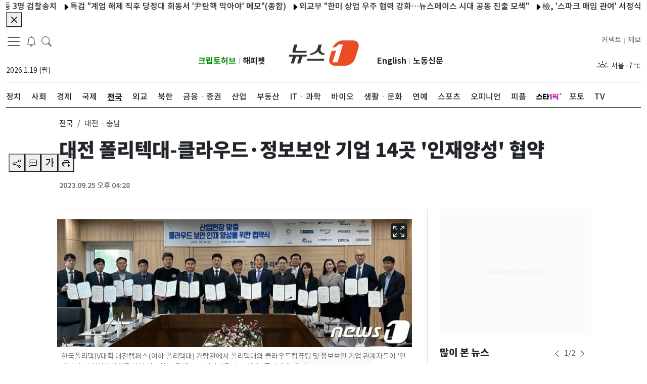

--- FILE ---
content_type: application/javascript; charset=utf-8
request_url: https://image.news1.kr/system/_sjs/_next/static/chunks/8973-55af07dcd78e5cfe.js
body_size: 1799
content:
"use strict";(self.webpackChunk_N_E=self.webpackChunk_N_E||[]).push([[8973],{28078:function(e,s,i){var l=i(85893),t=i(67294),a=i(84975),d=i(59639),n=i(220),c=i(31762);let m={title_class:"n1-most-title-1",title_tag:"h2",title_row:"text-limit-2-row"};s.Z=t.memo(e=>{var s,i,o;let[r,A]=(0,t.useState)({id:e.id?e.id:"ALL",type:null!==(s=e.type)&&void 0!==s?s:10,limit:null!==(i=e.limit)&&void 0!==i?i:10}),h="most-view ",x=(e,s)=>{let i=e?e+" 많이 본 뉴스":"많이 본 뉴스";return(20==s||30==s)&&(i=20==s?"많이 본 포토":"많이 본 영상"),i},[g,w]=(0,t.useState)(x(null!==(o=e.name)&&void 0!==o?o:"",e.type)),j=e.listType?e.listType:"NewsItemF";20==e.type||30==e.type?(j=20==e.type?"NewsItemV2":"NewsItemV3",h+="row m-0"):h+="w-lg-300","NewsItemF"===j&&(m.title_class="n1-header-title-related-3");let v=(0,n.uW)(r);return(0,t.useEffect)(()=>{var s;A(s=>({...s,id:e.id})),w(x(null!==(s=e.name)&&void 0!==s?s:"",e.type))},[e.id,e.type,e.name]),(0,l.jsx)(l.Fragment,{children:(0,l.jsxs)("div",{className:2!=e.slidesToShow?"".concat(h):"",children:["NewsSlider"!==j&&(0,l.jsx)(d.Sk,{title:g}),"NewsItemF"===j&&!v&&(0,l.jsx)(c.Z,{type:"ArticleItemsType4",row:e.listCount?e.listCount:10}),(0,l.jsx)(a.Z,{posts:v?v.data:[],title:g,width:80,height:80,listType:j,listCount:e.listCount,slidesToScroll:e.slidesToScroll,slidesToShow:e.slidesToShow,...m})]})})})},28973:function(e,s,i){var l=i(85893),t=i(28078),a=i(67294);s.Z=a.memo((e,s)=>{let{section_id:i,section_kor:d,children:n,mostnews_type:c,mostnews_max:m,isMostView:o}=e,{...r}=s,[A]=(0,a.useState)(r.items),[h,x]=(0,a.useState)(!1!==o);return(0,a.useEffect)(()=>{(null==A?void 0:A.includes("MostViewNews"))&&x(!1!==o)},[A,o]),(0,l.jsxs)(l.Fragment,{children:[h&&(0,l.jsxs)(l.Fragment,{children:[(0,l.jsx)("div",{className:"d-sm-none d-md-none d-none d-lg-block mt-20 ".concat("NewsSlider"!=c?"":"most-h480"," "),children:(0,l.jsx)(t.Z,{id:i,listType:c||"NewsSlider",name:d,type:10,limit:m||10})}),(0,l.jsxs)("div",{className:"d-sm-block d-md-block d-none d-lg-none most-h520",children:[(0,l.jsx)("div",{className:"container",children:(0,l.jsx)("div",{className:"row widget-border-top-3"})}),(0,l.jsx)(t.Z,{id:i,listType:"NewsSlider",name:d,slidesToShow:2,slidesToScroll:2,type:10,limit:10})]}),(0,l.jsxs)("div",{className:"d-block d-sm-none d-md-none d-lg-none mt-20 most-h520",children:[(0,l.jsx)("div",{className:"container",children:(0,l.jsx)("div",{className:"row widget-border-top-3"})}),(0,l.jsx)(t.Z,{id:i,listType:"NewsSlider",name:d,type:10,limit:10})]})]}),n]})})},31762:function(e,s,i){var l=i(85893);i(67294);var t=i(80129),a=i(32121),d=i(25675),n=i.n(d);let c=()=>(0,l.jsx)(l.Fragment,{children:(0,l.jsx)("div",{className:"row-bottom-border-2 ",children:(0,l.jsxs)("div",{className:"row",children:[(0,l.jsx)("div",{className:"".concat("col-5 col-md-4  col-lg-4 mb-3 mb-lg-0 mb-md-0"," position-relative "),children:(0,l.jsx)(n(),{src:"[data-uri]",width:293,height:200,alt:"사진",className:"rounded-3 rounded-m-3 img-fluid ".concat("thumb-h200"),sizes:"(max-width: 768px) 50vw,(min-width: 1024px) 680px,100vw",style:{objectFit:"cover"}})}),(0,l.jsx)("div",{className:"col ",children:(0,l.jsxs)("div",{className:"post-content position-relative",children:[(0,l.jsx)(t.Z,{as:a.Z.Title,animation:"glow",children:(0,l.jsx)(t.Z,{xs:10})}),(0,l.jsx)(t.Z,{as:a.Z.Text,animation:"glow",children:(0,l.jsx)(t.Z,{xs:8})}),(0,l.jsx)(t.Z,{as:a.Z.Text,animation:"glow",children:(0,l.jsx)(t.Z,{xs:3})})]})})]})})}),m=()=>(0,l.jsx)(l.Fragment,{children:(0,l.jsx)("div",{className:"".concat("col-6 col-md-4  col-lg-4 mb-3 mb-lg-0 mb-md-0"),children:(0,l.jsxs)("div",{className:"row",children:[(0,l.jsx)("div",{className:"position-relative",children:(0,l.jsx)(n(),{src:"[data-uri]",width:260,height:200,alt:"사진",className:"rounded-3 rounded-m-3 img-fluid ".concat("thumb-lg-h200 thumb-md-h150 thumb-sm-h120"),sizes:"(max-width: 768px) 50vw,(min-width: 1024px) 680px,100vw",style:{objectFit:"cover"}})}),(0,l.jsx)(t.Z,{as:a.Z.Title,animation:"glow",children:(0,l.jsx)(t.Z,{xs:11})}),(0,l.jsx)(t.Z,{as:a.Z.Text,animation:"glow",className:"mb-20",children:(0,l.jsx)(t.Z,{xs:3})})]})})}),o=()=>(0,l.jsx)(l.Fragment,{children:(0,l.jsx)("div",{className:"row-bottom-border-2 ",children:(0,l.jsxs)("div",{className:"row",children:[(0,l.jsx)("div",{className:"".concat("col-5 col-md-4  col-lg-3 col-lg-3-none mb-3 mb-lg-0 mb-md-0"," position-relative "),children:(0,l.jsx)(n(),{src:"[data-uri]",width:293,height:200,alt:"사진",className:"rounded-3 rounded-m-3 img-fluid ".concat("thumb-lg-h150 thumb-md-h140 thumb-sm-h100"),sizes:"(max-width: 768px) 50vw,(min-width: 1024px) 680px,100vw",style:{objectFit:"cover"}})}),(0,l.jsx)("div",{className:"col ",children:(0,l.jsxs)("div",{className:"post-content position-relative",children:[(0,l.jsx)(t.Z,{as:a.Z.Title,animation:"glow",children:(0,l.jsx)(t.Z,{xs:10})}),(0,l.jsx)(t.Z,{as:a.Z.Text,animation:"glow",children:(0,l.jsx)(t.Z,{xs:8})}),(0,l.jsx)(t.Z,{as:a.Z.Text,animation:"glow",children:(0,l.jsx)(t.Z,{xs:3})})]})})]})})}),r=()=>{let e="thumb-80";return(0,l.jsx)("div",{className:"row-bottom-border  ",children:(0,l.jsxs)("div",{className:"row ",children:[(0,l.jsx)("div",{className:"col-2 col-md-1 col-lg-2 text-center",children:(0,l.jsx)(t.Z,{as:a.Z.Title,animation:"glow",children:(0,l.jsx)(t.Z,{xs:12})})}),(0,l.jsx)("div",{className:"col col-md col-lg gx-0",children:(0,l.jsx)(t.Z,{as:a.Z.Title,animation:"glow",children:(0,l.jsx)(t.Z,{xs:12})})}),(0,l.jsxs)(l.Fragment,{children:[(0,l.jsx)("div",{className:"d-md-none d-block d-lg-block col-3 col-lg-4",children:(0,l.jsx)(n(),{src:"[data-uri]",width:60,height:60,alt:"사진",className:"rounded-3 rounded-m-3 img-fluid ".concat(e),sizes:"(max-width: 768px) 50vw,(min-width: 1024px) 680px,100vw",style:{objectFit:"cover"}})}),(0,l.jsx)("div",{className:"d-none d-lg-none d-md-block col-md-3",children:(0,l.jsx)(n(),{src:"[data-uri]",width:60,height:60,alt:"사진",className:"rounded-3 rounded-m-3 img-fluid ".concat(e),sizes:"(max-width: 768px) 50vw,(min-width: 1024px) 680px,100vw",style:{objectFit:"cover"}})})]})]})})},A=()=>(0,l.jsx)(l.Fragment,{children:(0,l.jsx)("div",{className:"".concat("col-6 col-md-3  col-lg-3 col-lg-3-none  mb-3 mb-lg-0 mb-md-0"),children:(0,l.jsxs)("div",{className:"row",children:[(0,l.jsx)("div",{className:"position-relative",children:(0,l.jsx)(n(),{src:"[data-uri]",width:215,height:150,alt:"사진",className:"rounded-3 rounded-m-3 img-fluid ".concat("thumb-h90 thumb-md-h150 thumb-lg-h150 thumb-sm-h120"),sizes:"(max-width: 768px) 50vw,(min-width: 1024px) 680px,100vw",style:{objectFit:"cover"}})}),(0,l.jsx)(t.Z,{as:a.Z.Title,animation:"glow",children:(0,l.jsx)(t.Z,{xs:11})}),(0,l.jsx)(t.Z,{as:a.Z.Text,animation:"glow",className:"mb-20",children:(0,l.jsx)(t.Z,{xs:3})})]})})});s.Z=e=>{let{type:s="ArticleItemsType1",row:i=10}=e;switch(s){case"ArticleItemsType1":return(0,l.jsx)(l.Fragment,{children:Array.from({length:i}).map((e,s)=>(0,l.jsx)(c,{},s))});case"ArticleItemsType2":return(0,l.jsx)(l.Fragment,{children:(0,l.jsx)("div",{className:"row",children:Array.from({length:i}).map((e,s)=>(0,l.jsx)(m,{},s))})});case"ArticleItemsType3":return(0,l.jsx)(l.Fragment,{children:(0,l.jsx)("div",{className:"row",children:Array.from({length:i}).map((e,s)=>(0,l.jsx)(o,{},s))})});case"ArticleItemsType4":return(0,l.jsx)(l.Fragment,{children:(0,l.jsx)("div",{className:"row",children:Array.from({length:i}).map((e,s)=>(0,l.jsx)(r,{},s))})});case"ArticleItemsType5":return(0,l.jsx)(l.Fragment,{children:(0,l.jsx)("div",{className:"row",children:Array.from({length:i}).map((e,s)=>(0,l.jsx)(A,{},s))})})}}}}]);